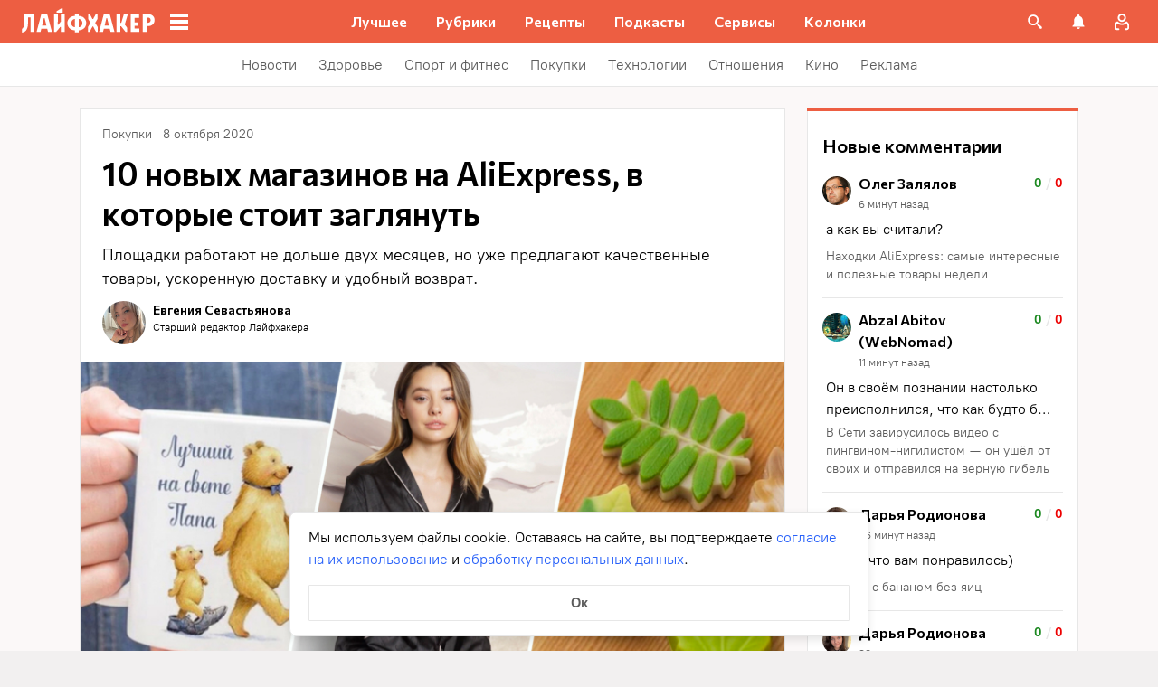

--- FILE ---
content_type: text/css
request_url: https://lifehacker.ru/_nuxt/useLightboxGallery--N-kr3Z9.css
body_size: 5687
content:
.svg-icon{display:block;height:24px;width:24px;--attachment-icon:url("data:image/svg+xml;charset=utf-8,%3Csvg xmlns='http://www.w3.org/2000/svg' width='24' height='24' fill='none' viewBox='0 0 24 24'%3E%3Cpath fill='%23C722CA' d='M18 5.988v11.93H6V5.989zM18 4H6a2 2 0 0 0-2 1.988v11.93a2 2 0 0 0 2 1.989h12a2 2 0 0 0 2-1.988V5.989A2 2 0 0 0 18 4m-4 7.953-2 2.983-2-1.85-3 3.838h10z'/%3E%3Cellipse cx='10.5' cy='9.468' fill='%23C722CA' rx='1.5' ry='1.491'/%3E%3C/svg%3E");--attachment-remove:url("data:image/svg+xml;charset=utf-8,%3Csvg xmlns='http://www.w3.org/2000/svg' width='24' height='24' fill='none' viewBox='0 0 24 24'%3E%3Cpath fill='%23fff' fill-rule='evenodd' d='M16.293 6.293a1 1 0 1 1 1.414 1.414L13.414 12l4.293 4.293a1 1 0 0 1-1.414 1.414L12 13.414l-4.293 4.293a1 1 0 0 1-1.414-1.414L10.586 12 6.293 7.707a1 1 0 0 1 1.414-1.414L12 10.586z' clip-rule='evenodd'/%3E%3C/svg%3E");--close-cross:url("data:image/svg+xml;charset=utf-8,%3Csvg xmlns='http://www.w3.org/2000/svg' width='24' height='24' fill='none' viewBox='0 0 24 24'%3E%3Cpath fill='%23CCC' fill-rule='evenodd' d='M16.293 6.293a1 1 0 1 1 1.414 1.414L13.414 12l4.293 4.293a1 1 0 0 1-1.414 1.414L12 13.414l-4.293 4.293a1 1 0 0 1-1.414-1.414L10.586 12 6.293 7.707a1 1 0 0 1 1.414-1.414L12 10.586z' clip-rule='evenodd'/%3E%3C/svg%3E");--close-reply:url("data:image/svg+xml;charset=utf-8,%3Csvg xmlns='http://www.w3.org/2000/svg' width='24' height='24' fill='none' viewBox='0 0 24 24'%3E%3Cpath fill='%23969698' fill-rule='evenodd' d='M16.293 6.293a1 1 0 1 1 1.414 1.414L13.414 12l4.293 4.293a1 1 0 0 1-1.414 1.414L12 13.414l-4.293 4.293a1 1 0 0 1-1.414-1.414L10.586 12 6.293 7.707a1 1 0 0 1 1.414-1.414L12 10.586z' clip-rule='evenodd'/%3E%3C/svg%3E");--comment-actions:url("data:image/svg+xml;charset=utf-8,%3Csvg xmlns='http://www.w3.org/2000/svg' width='24' height='24' fill='none' viewBox='0 0 24 24'%3E%3Cpath fill='%23000' d='M12 8c1.1 0 2-.9 2-2s-.9-2-2-2-2 .9-2 2 .9 2 2 2m0 2c-1.1 0-2 .9-2 2s.9 2 2 2 2-.9 2-2-.9-2-2-2m0 6c-1.1 0-2 .9-2 2s.9 2 2 2 2-.9 2-2-.9-2-2-2'/%3E%3C/svg%3E");--play:url("data:image/svg+xml;charset=utf-8,%3Csvg xmlns='http://www.w3.org/2000/svg' fill='none' viewBox='0 0 24 24'%3E%3Cpath fill='%23FFF' d='M8 5v14l11-7z'/%3E%3C/svg%3E");--copy-link:url("data:image/svg+xml;charset=utf-8,%3Csvg xmlns='http://www.w3.org/2000/svg' width='24' height='24' fill='none' viewBox='0 0 24 24'%3E%3Cg clip-path='url(%23a)'%3E%3Cpath fill='%232962F9' d='M12 4.929 9.88 7.05a1.003 1.003 0 0 0 0 1.414 1.003 1.003 0 0 0 1.414 0l2.121-2.12a3.01 3.01 0 0 1 4.243 0 3.01 3.01 0 0 1 0 4.242l-2.121 2.121a1.003 1.003 0 0 0 0 1.414 1.003 1.003 0 0 0 1.414 0L19.07 12a5 5 0 0 0 0-7.071 5 5 0 0 0-7.07 0m-2.828 9.9a1.003 1.003 0 0 0 1.414 0l4.243-4.243a1.003 1.003 0 0 0 0-1.414 1.003 1.003 0 0 0-1.415 0l-4.242 4.242a1.003 1.003 0 0 0 0 1.414m3.535.707-2.121 2.12a3.01 3.01 0 0 1-4.243 0 3.01 3.01 0 0 1 0-4.242l2.122-2.121a1.003 1.003 0 0 0 0-1.414 1.003 1.003 0 0 0-1.415 0L4.93 12a5 5 0 0 0 0 7.071 5 5 0 0 0 7.07 0l2.121-2.121a1.003 1.003 0 0 0 0-1.414 1.003 1.003 0 0 0-1.414 0'/%3E%3C/g%3E%3Cdefs%3E%3CclipPath id='a'%3E%3Cpath fill='%23fff' d='M0 0h24v24H0z'/%3E%3C/clipPath%3E%3C/defs%3E%3C/svg%3E");--delete:url("data:image/svg+xml;charset=utf-8,%3Csvg xmlns='http://www.w3.org/2000/svg' width='24' height='24' fill='none' viewBox='0 0 24 24'%3E%3Cpath fill='%232962F9' fill-rule='evenodd' d='M9.5 5a1 1 0 0 1 1-1h4a1 1 0 0 1 1 1h2a3 3 0 0 0-3-3h-4a3 3 0 0 0-3 3zM5.157 7.969l1.152 10.393a3 3 0 0 0 2.982 2.67h6.419a3 3 0 0 0 2.981-2.67l1.152-10.393H21v-2H4v2zm2.012 0L8.297 18.14a1 1 0 0 0 .994.89h6.419a1 1 0 0 0 .993-.89L17.831 7.97zm7.623 3.043a1 1 0 0 1 0 1.414l-.878.877.878.878a1 1 0 1 1-1.415 1.414l-.877-.878-.877.878a1 1 0 0 1-1.415-1.414l.878-.878-.878-.877a1 1 0 1 1 1.415-1.414l.877.877.877-.877a1 1 0 0 1 1.415 0' clip-rule='evenodd'/%3E%3C/svg%3E");--edit-comment:url("data:image/svg+xml;charset=utf-8,%3Csvg xmlns='http://www.w3.org/2000/svg' width='24' height='24' fill='none' viewBox='0 0 24 24'%3E%3Cpath fill='%232962F9' fill-rule='evenodd' d='M5.781 5h6.242V3H5.78a2.79 2.79 0 0 0-2.789 2.79v12.42A2.79 2.79 0 0 0 5.782 21H18.21A2.79 2.79 0 0 0 21 18.21v-6.246h-2v6.246a.79.79 0 0 1-.79.79H5.78a.79.79 0 0 1-.789-.79V5.79a.79.79 0 0 1 .79-.79m3.224 8.585v1.414h1.414l6.399-6.4-1.414-1.413zM19.646 8.6l-1.414 1.414-6.984 6.985H7.005v-4.242L13.99 5.77l1.414-1.414 1.414 1.414zm-2.121-6.364 4.243 4.243-1.414 1.414L16.11 3.65z' clip-rule='evenodd'/%3E%3C/svg%3E");--report:url("data:image/svg+xml;charset=utf-8,%3Csvg xmlns='http://www.w3.org/2000/svg' width='24' height='24' fill='none' viewBox='0 0 24 24'%3E%3Cpath fill='%232962F9' fill-rule='evenodd' d='M15.73 3H8.27L3 8.27v7.46L8.27 21h7.46L21 15.73V8.27zM19 14.9 14.9 19H9.1L5 14.9V9.1L9.1 5h5.8L19 9.1zM12 17a1 1 0 1 0 0-2 1 1 0 0 0 0 2m1-10h-2v7h2z' clip-rule='evenodd'/%3E%3C/svg%3E");--to-top:url("data:image/svg+xml;charset=utf-8,%3Csvg xmlns='http://www.w3.org/2000/svg' width='24' height='24' fill='none' viewBox='0 0 24 24'%3E%3Cg fill='%232962F9' clip-path='url(%23a)'%3E%3Cpath d='M5.705 12.295a.998.998 0 0 0 1.41 1.411L11 9.83V21a1 1 0 1 0 2 0V9.83l3.87 3.879a1.003 1.003 0 1 0 1.42-1.419L12 6z'/%3E%3Crect width='16' height='2' x='4' y='2' rx='1'/%3E%3C/g%3E%3Cdefs%3E%3CclipPath id='a'%3E%3Cpath fill='%23fff' d='M0 0h24v24H0z'/%3E%3C/clipPath%3E%3C/defs%3E%3C/svg%3E");--banned-icon:url("data:image/svg+xml;charset=utf-8,%3Csvg xmlns='http://www.w3.org/2000/svg' fill='none' viewBox='0 0 24 24'%3E%3Cpath fill='%23FD4B4B' fill-rule='evenodd' d='M15.73 3H8.27L3 8.27v7.46L8.27 21h7.46L21 15.73V8.27zM19 14.9 14.9 19H9.1L5 14.9V9.1L9.1 5h5.8L19 9.1zM12 17a1 1 0 1 0 0-2 1 1 0 0 0 0 2m1-10h-2v7h2z' clip-rule='evenodd'/%3E%3C/svg%3E")}.svg-icon--copy-link{-webkit-mask-image:var(--copy-link);mask-image:var(--copy-link)}.svg-icon--delete{-webkit-mask-image:var(--delete);mask-image:var(--delete)}.svg-icon--edit-comment{-webkit-mask-image:var(--edit-comment);mask-image:var(--edit-comment)}.svg-icon--report{-webkit-mask-image:var(--report);mask-image:var(--report)}.svg-icon--to-top{-webkit-mask-image:var(--to-top);mask-image:var(--to-top)}.svg-icon--attachment-icon{-webkit-mask-image:var(--attachment-icon);mask-image:var(--attachment-icon)}.svg-icon--attachment-remove{-webkit-mask-image:var(--attachment-remove);mask-image:var(--attachment-remove)}.svg-icon--close-cross{-webkit-mask-image:var(--close-cross);mask-image:var(--close-cross)}.svg-icon--close-reply{-webkit-mask-image:var(--close-reply);mask-image:var(--close-reply)}.svg-icon--comment-actions{-webkit-mask-image:var(--comment-actions);mask-image:var(--comment-actions)}.svg-icon--banned-icon{-webkit-mask-image:var(--banned-icon);mask-image:var(--banned-icon)}.svg-icon--play{-webkit-mask-image:var(--play);mask-image:var(--play)}.attachment[data-v-dfc15dd8]{position:relative}.attachment__remove-btn[data-v-dfc15dd8]{background-color:#0009;display:block;position:absolute;right:0;top:0}@media (hover:hover){.attachment__remove-btn[data-v-dfc15dd8]:hover{background-color:#000}.attachment__remove-btn:hover .attachment__remove-icon[data-v-dfc15dd8]{opacity:1}}.attachment__remove-icon[data-v-dfc15dd8]{background-color:#fff;opacity:.8}.attachment-button{cursor:pointer}.attachment-button__icon{background-color:#2962f9;transition:background-color .2s linear}@media (hover:hover){.attachment-button__icon:hover{background-color:#264eb1}}.attachment-button__icon--disabled{background-color:#969698}.modal-fade-enter-active[data-v-e679dc72],.modal-fade-leave-active[data-v-e679dc72]{opacity:0}.comment-button[data-v-e679dc72]{display:block;font-family:PT Root,PT Root Fallback,Arial,sans-serif;font-size:16px;font-weight:700;line-height:24px;padding:8px 36px}.comment-button--primary[data-v-e679dc72]{background-color:#2962f9;border-radius:2px;color:#fff;transition:background-color .2s linear}@media (hover:hover){.comment-button--primary[data-v-e679dc72]:hover{background-color:#264eb1}}.comment-button--primary[data-v-e679dc72]:disabled{background-color:#d4d7de;cursor:not-allowed;pointer-events:none}.comment-button--text[data-v-e679dc72]{color:#2962f9;min-width:unset;padding:0;transition:color .2s linear}@media (hover:hover){.comment-button--text[data-v-e679dc72]:hover{color:#264eb1}}.comment-button--text[data-v-e679dc72]:disabled{color:#d4d7de;cursor:not-allowed;pointer-events:none}.modal-fade-enter-active[data-v-5e397b6d],.modal-fade-leave-active[data-v-5e397b6d]{opacity:0}.input-footer__actions[data-v-5e397b6d]{align-items:flex-end;display:flex;justify-content:space-between}.input-footer__send-button[data-v-5e397b6d]{min-width:150px}.fullscreen-view[data-v-f93d0119]{align-items:center;display:flex;justify-content:center;width:100%}.fullscreen-view__close[data-v-f93d0119]{background-color:#acb6cd;background-size:20px;border:none;cursor:pointer;height:32px;-webkit-mask-repeat:no-repeat;mask-repeat:no-repeat;position:absolute;right:16px;top:16px;width:32px}@media (hover:hover){.fullscreen-view__close[data-v-f93d0119]:hover{background-color:#fff}}@media (min-width:768px){.fullscreen-view__close[data-v-f93d0119]{right:24px;top:24px}}@media (min-width:1024px){.fullscreen-view__close[data-v-f93d0119]{height:24px;width:24px}}.fullscreen-image__wrapper[data-v-ff09ddb6]{align-items:center;display:flex;height:100%;justify-content:center;margin:56px 0;width:100%}@media (min-width:768px){.fullscreen-image__wrapper[data-v-ff09ddb6]{margin:94px 0}}@media (min-width:1024px){.fullscreen-image__wrapper[data-v-ff09ddb6]{margin:80px}}.fullscreen-image__image[data-v-ff09ddb6]{display:block;margin:auto;max-height:456px;max-width:100%;-o-object-fit:contain;object-fit:contain}@media (min-width:768px){.fullscreen-image__image[data-v-ff09ddb6]{max-height:718px}}@media (min-width:1024px){.fullscreen-image__image[data-v-ff09ddb6]{max-height:764px}}@media (min-width:1280px){.fullscreen-image__image[data-v-ff09ddb6]{max-height:608px;max-width:1120px}}.image-attachment[data-v-2ab51a3c]{border-radius:2px;height:72px;overflow:hidden;width:72px}@media (min-width:768px){.image-attachment[data-v-2ab51a3c]{height:120px;width:120px}}.image-attachment img[data-v-2ab51a3c]{cursor:zoom-in;display:block;height:100%;-o-object-fit:cover;object-fit:cover;width:100%}.fullscreen-video__embed-wrapper[data-v-fe7de85f]{max-width:900px;position:relative;width:100%}.fullscreen-video__embed-wrapper[data-v-fe7de85f]:before{content:"";display:block;opacity:0;padding-top:56.25%;pointer-events:none;visibility:hidden;z-index:-1}.fullscreen-video__embed-wrapper[data-v-fe7de85f] iframe{height:100%;left:0;position:absolute;top:0;width:100%}.video-attachment[data-v-fde27007]{border-radius:2px;height:120px;overflow:hidden;position:relative;width:120px}.video-attachment img[data-v-fde27007]{cursor:pointer;display:block;height:100%;-o-object-fit:cover;object-fit:cover;width:100%}.video-attachment__video-play[data-v-fde27007]{background-color:#fff;border-radius:50%;cursor:pointer;height:48px;left:50%;position:absolute;top:50%;transform:translate(-50%,-50%);width:48px}.file-size-error__text,.file-size-error-action-sheet__text[data-v-8048509b],.file-type-error-action-sheet__text[data-v-ca906753],.file-type-error__text{text-align:center}.modal-fade-enter-active[data-v-896ce5bf],.modal-fade-leave-active[data-v-896ce5bf]{opacity:0}.input[data-v-896ce5bf]{background:#fbf8f8;border-radius:2px;display:grid;grid-template-rows:auto fit-content(40px);position:relative}.input[data-v-896ce5bf]:before{border:1px solid #e7e7e7;border-radius:2px;bottom:0;content:"";left:0;pointer-events:none;position:absolute;right:0;top:0}.input--active[data-v-896ce5bf]:before{border-color:#2962f9}@media (hover:hover){.input[data-v-896ce5bf]:hover:before{border-color:#2962f9}}.input__file-input[data-v-896ce5bf]{height:1px;opacity:0;overflow:hidden;pointer-events:none;position:absolute;visibility:hidden;width:1px}.input__input-wrapper[data-v-896ce5bf]{display:flex;flex-wrap:wrap;padding:12px 16px}.input__textarea[data-v-896ce5bf]{background:none;border:none;color:#000;display:block;font-family:PT Root,PT Root Fallback,Arial,sans-serif;font-size:16px;line-height:24px;overflow:hidden;resize:none;width:100%;word-break:break-word}.input__textarea[data-v-896ce5bf] a{cursor:pointer}.input__textarea[data-v-896ce5bf]::-moz-placeholder{color:#777474}.input__textarea[data-v-896ce5bf]::placeholder{color:#777474}.input__textarea[data-v-896ce5bf]:empty:not(:focus):before{content:attr(data-placeholder);pointer-events:none}.input__attachments[data-v-896ce5bf]{margin-top:8px}.input__video-attachment[data-v-896ce5bf]{margin-top:16px}.input--primary .input__footer[data-v-896ce5bf]{padding:4px 16px 16px}.input--secondary .input__footer[data-v-896ce5bf]{padding:16px}.input--has-attachments .input__textarea[data-v-896ce5bf]{min-height:unset}.modal-fade-enter-active[data-v-a413418e],.modal-fade-leave-active[data-v-a413418e]{opacity:0}.comment-input-banned-plate[data-v-a413418e]{border-radius:2px;min-height:180px;overflow:hidden;padding:12px 16px 108px;position:relative}@media (min-width:768px){.comment-input-banned-plate[data-v-a413418e]{padding-bottom:64px}}.comment-input-banned-plate[data-v-a413418e]:before{background-color:#fbf8f8;border:1px solid #e7e7e7;border-radius:2px;bottom:0;content:"";height:100%;left:0;pointer-events:none;position:absolute;right:0;top:0;width:100%;z-index:0}.comment-input-banned-plate__content[data-v-a413418e]{position:relative;z-index:1}.comment-input-banned-plate__icon[data-v-a413418e]{background-color:#fd4b4b}.comment-input-banned-plate__text[data-v-a413418e]{color:#777474;font-family:PT Root,PT Root Fallback,Arial,sans-serif;font-size:16px;line-height:24px;margin-top:8px}.comment-input-banned-plate__text a[data-v-a413418e]{border-bottom:2px solid;border-color:#2962f900;color:#2962f9;text-decoration:none}@media (hover:hover){.comment-input-banned-plate__text a[data-v-a413418e]:hover{border-color:#2962f9}}.file-image__img[data-v-e50fe318]{cursor:zoom-in;display:block;height:224px;max-width:100%;-o-object-fit:contain;object-fit:contain}.file-video[data-v-37a6184e]{position:relative;width:100%}@media (min-width:768px){.file-video[data-v-37a6184e]{width:-moz-fit-content;width:fit-content}}.file-video__play[data-v-37a6184e]{background-color:#fff;border-radius:50%;cursor:pointer;height:64px;left:50%;position:absolute;top:50%;transform:translate(-50%,-50%);width:64px;z-index:0}.file-video__preview[data-v-37a6184e]{cursor:pointer;display:block;-o-object-fit:cover;object-fit:cover;width:100%}@media (min-width:768px){.file-video__preview[data-v-37a6184e]{height:180px;width:unset}}.comment-files__video[data-v-be26eb74]{margin-top:12px}.icon-button{display:block}.modal-fade-enter-active[data-v-edd8c9eb],.modal-fade-leave-active[data-v-edd8c9eb]{opacity:0}.comment-footer[data-v-edd8c9eb]{align-items:center;display:flex;justify-content:flex-start}.comment-footer__button--reaction[data-v-edd8c9eb]{border:2px solid #e7e7e7;border-radius:2px;font-family:PT Root,PT Root Fallback,Arial,sans-serif;font-size:12px;font-weight:700;line-height:18px;min-height:24px;min-width:45px;padding:0 8px}.comment-footer__button--empty[data-v-edd8c9eb]{font-size:16px;line-height:24px;line-height:18px}.comment-footer__button--like[data-v-edd8c9eb]{color:#65b846;margin-right:8px}@media (hover:hover){.comment-footer__button--like[data-v-edd8c9eb]:hover{background-color:#65b846;border-color:#65b846;color:#fff}}.comment-footer__button--dislike[data-v-edd8c9eb]{color:#fd4b4b}@media (hover:hover){.comment-footer__button--dislike[data-v-edd8c9eb]:hover{background-color:#fd4b4b;border-color:#fd4b4b;color:#fff}}.comment-footer__button--own-comment[data-v-edd8c9eb]{border:none;pointer-events:none}.comment-footer__button--own-comment.comment-footer__button--like[data-v-edd8c9eb]{align-items:center;display:flex;margin-right:8px;min-width:unset;padding-left:0;padding-right:0;position:relative;text-align:left}.comment-footer__button--own-comment.comment-footer__button--like[data-v-edd8c9eb]:after{color:#e7e7e7;content:"/";display:block;font-family:PT Root,PT Root Fallback,Arial,sans-serif;font-size:12px;font-weight:700;line-height:18px;margin-left:8px;margin-right:-1}.comment-footer__button--own-comment.comment-footer__button--dislike[data-v-edd8c9eb]{align-items:center;display:flex;min-width:unset;padding-left:0;text-align:left}.comment-footer__button--liked[data-v-edd8c9eb]{background-color:#65b846;border-color:#65b846;color:#fff}.comment-footer__button--disliked[data-v-edd8c9eb]{background-color:#fd4b4b;border-color:#fd4b4b;color:#fff}.comment-footer__button--reply[data-v-edd8c9eb]{color:#2962f9;font-family:PT Root,PT Root Fallback,Arial,sans-serif;font-size:16px;font-weight:700;line-height:24px;margin-left:16px}.comment-footer__close-reply[data-v-edd8c9eb]{background-color:#969698;margin-left:auto}@media (hover:hover){.comment-footer__close-reply[data-v-edd8c9eb]:hover{background-color:#000}}.modal-fade-enter-active[data-v-acbf2573],.modal-fade-leave-active[data-v-acbf2573]{opacity:0}.action[data-v-acbf2573]{background:none;border:none;display:flex;padding:12px 24px;width:100%}@media (hover:hover){.action[data-v-acbf2573]:not(.action--apply-delete):hover{background:#e1eafd}.action--apply-delete[data-v-acbf2573]:hover{background:#fd4b4b1a}}.action--apply-delete .action__icon[data-v-acbf2573]{background-color:#fd4b4b}.action--apply-delete .action__title[data-v-acbf2573]{color:#fd4b4b}.action__icon[data-v-acbf2573]{background-color:#2962f9;margin-right:8px}.action__title[data-v-acbf2573]{color:#2962f9;font-family:PT Root,PT Root Fallback,Arial,sans-serif;font-size:16px;font-weight:700;line-height:24px}.actions-popup{background:#fff;border-radius:4px;box-shadow:0 3px 10px #00000040;padding:16px 0;z-index:2}.actions-action-sheet .action-sheet__body{padding-bottom:16px}.actions-action-sheet .action{padding-bottom:16px;padding-top:16px}.actions-fade-enter-active[data-v-ba3a19a9],.actions-fade-leave-active[data-v-ba3a19a9],.modal-fade-enter-active[data-v-ba3a19a9],.modal-fade-leave-active[data-v-ba3a19a9]{opacity:0}.comment-actions[data-v-ba3a19a9]{position:relative}.comment-actions__button[data-v-ba3a19a9]{background-color:#969698}@media (hover:hover){.comment-actions__button[data-v-ba3a19a9]:hover{background-color:#000}}.comment-actions__popup[data-v-ba3a19a9]{min-width:320px;position:absolute;right:4px;top:32px;transition:opacity .2s linear;z-index:6}.modal-fade-enter-active[data-v-6b746d12],.modal-fade-leave-active[data-v-6b746d12]{opacity:0}.info[data-v-6b746d12]{align-content:center;align-items:center;display:flex}.info__user-avatar[data-v-6b746d12]{border-radius:50%;flex-shrink:0;height:36px;margin-right:8px;overflow:hidden;width:36px}@media (min-width:768px){.info__user-avatar[data-v-6b746d12]{height:40px;width:40px}}.info__user-avatar-img[data-v-6b746d12]{display:block;height:100%;-o-object-fit:cover;object-fit:cover;width:100%}.info__comment-date[data-v-6b746d12],.info__username[data-v-6b746d12]{display:block}.info__username[data-v-6b746d12]{-webkit-box-orient:vertical;display:-webkit-box;-o-object-fit:contain;object-fit:contain;-webkit-line-clamp:1;line-clamp:1;box-orient:vertical;color:#000;font-family:Commissioner,Commissioner Fallback,Trebuchet MS,sans-serif;font-size:14px;font-weight:600;line-height:20px;margin-right:12px;overflow:hidden;text-overflow:ellipsis;word-break:break-all}@media (min-width:768px){.info__username[data-v-6b746d12]{font-size:16px;line-height:24px;margin-right:16px}}.info__comment-meta[data-v-6b746d12]{width:100%}.info__comment-meta-wrapper[data-v-6b746d12]{align-items:center;color:#5c5c5c;display:flex;font-family:PT Root,PT Root Fallback,Arial,sans-serif;font-size:12px;line-height:18px}.info__comment-date-wrapper[data-v-6b746d12]{position:relative}.info__comment-date-placeholder .info__comment-date[data-v-6b746d12]{font-family:PT Root,PT Root Fallback,Arial,sans-serif;font-size:12px;line-height:18px}.info__comment-date-placeholder .info__comment-date--hidden[data-v-6b746d12]:before{background:#e4e4e4;bottom:0;content:"";left:0;position:absolute;right:0;top:0}.info__comment-meta-delimiter[data-v-6b746d12]{margin:0 4px}.info__actions[data-v-6b746d12],.info__close-edit[data-v-6b746d12]{display:block;margin-left:auto}.info__close-edit[data-v-6b746d12]{background-color:#969698;flex-shrink:0}@media (hover:hover){.info__close-edit[data-v-6b746d12]:hover{background-color:#000}}.modal-fade-enter-active[data-v-4c18b702],.modal-fade-leave-active[data-v-4c18b702]{opacity:0}.comment-report-plate[data-v-4c18b702]{background:#fd4b4b1a;border-radius:2px;color:#fd4b4b;font-family:PT Root,PT Root Fallback,Arial,sans-serif;font-size:10px;letter-spacing:1px;line-height:14px;padding:6px 8px;text-align:center;text-transform:uppercase;width:-moz-fit-content;width:fit-content}.modal-fade-enter-active[data-v-4d2ec03d],.modal-fade-leave-active[data-v-4d2ec03d]{opacity:0}.comment[data-v-4d2ec03d]{position:relative}.comment__anchor-target[data-v-4d2ec03d]{display:block;height:48px;left:0;pointer-events:none;position:absolute;top:0;transform:translateY(-100%);width:100%}.comment__wrapper[data-v-4d2ec03d]{padding-bottom:14px;padding-top:14px}.comment__wrapper--opened-edit[data-v-4d2ec03d]{padding-bottom:24px}.comment__info[data-v-4d2ec03d]{margin-bottom:12px}.comment__report-plate[data-v-4d2ec03d],.comment__verify-plate[data-v-4d2ec03d]{margin-bottom:6px}.comment__content[data-v-4d2ec03d]{font-family:PT Root,PT Root Fallback,Arial,sans-serif;font-size:14px;line-height:20px;margin-bottom:12px;white-space:pre-line;word-break:break-word}.comment__content--banned[data-v-4d2ec03d]{margin-bottom:0}.comment__content[data-v-4d2ec03d] a{color:inherit;font-family:inherit;font-size:inherit;line-height:inherit;text-decoration:none}@media (min-width:768px){.comment__content[data-v-4d2ec03d]{font-size:16px;line-height:24px}}.comment__content--deleted[data-v-4d2ec03d]{background:#fbf8f8;border-radius:2px;color:#969698;margin-bottom:0}.comment__content--deleted[data-v-4d2ec03d],.comment__content--moderated[data-v-4d2ec03d]{font-size:10px;letter-spacing:1px;line-height:14px;padding:6px 8px;text-transform:uppercase;width:-moz-fit-content;width:fit-content}.comment__content--moderated[data-v-4d2ec03d]{background:#fff3d4;color:#5c5c5c}.comment__files[data-v-4d2ec03d]{margin:12px 0}.comment__input-wrapper[data-v-4d2ec03d]{padding:18px 0 24px}.comment__input[data-v-4d2ec03d]{min-height:104px}.comment__input--edit[data-v-4d2ec03d]{margin-top:14px}.comment__nested-comments[data-v-4d2ec03d]{border-left:1px solid #e7e7e7;padding-left:16px}@media (min-width:768px){.comment__nested-comments[data-v-4d2ec03d]{padding-left:24px}}.modal-fade-enter-active[data-v-187d09ec],.modal-fade-leave-active[data-v-187d09ec]{opacity:0}.comments-placeholder[data-v-187d09ec]{align-items:center;background-color:#fff;display:flex;height:134px;justify-content:center;width:100%}@media (min-width:768px){.comments-placeholder[data-v-187d09ec]{height:142px}}.comments-placeholder__text[data-v-187d09ec]{color:#777474;font-family:PT Root,PT Root Fallback,Arial,sans-serif;font-size:14px;line-height:20px;text-align:center}.modal-fade-enter-active,.modal-fade-leave-active{opacity:0}.push{align-items:flex-start;background:#fff;box-shadow:0 0 10px #0003;color:#000;display:flex;font-family:PT Root,PT Root Fallback,Arial,sans-serif;font-size:16px;justify-content:space-between;line-height:24px;padding:12px;width:300px}.push__close-button{background-color:#4c4c4c;margin-left:10px}.push__content{word-break:break-word}.list-enter-active,.list-leave-active,.list-move{transition:transform .5s ease}.list-enter-active{transform:translate(150%)}.list-enter-to{transform:translate(0)}.list-leave-to{transform:translate(150%)}.push-container{bottom:10px;position:fixed;right:10px;z-index:100}@media (min-width:768px){.push-container{bottom:24px;right:24px}}.push-container__push:not(:last-child){margin-bottom:16px}.modal-fade-enter-active[data-v-255c3f55],.modal-fade-leave-active[data-v-255c3f55]{opacity:0}[data-v-255c3f55] *{box-sizing:border-box}[data-v-255c3f55] :focus,[data-v-255c3f55] :focus-visible,[data-v-255c3f55] :focus-within{outline:none}[data-v-255c3f55] h1,[data-v-255c3f55] h3,[data-v-255c3f55] h4,[data-v-255c3f55] h5,[data-v-255c3f55] h6{margin:0}[data-v-255c3f55] button,[data-v-255c3f55] textarea{background:none;border:none;margin:0;padding:0}[data-v-255c3f55] button:not(:disabled){cursor:pointer}.talker__top-container[data-v-255c3f55]{padding:0 0 32px}@media (min-width:768px){.talker__top-container[data-v-255c3f55]{padding:0 0 40px}}.talker__headline[data-v-255c3f55]{font-family:Commissioner,Commissioner Fallback,Trebuchet MS,sans-serif;font-size:28px;font-weight:600;line-height:36px;margin-bottom:32px}@media (min-width:768px){.talker__headline[data-v-255c3f55]{font-size:36px;line-height:44px;margin-bottom:40px}}.talker__input[data-v-255c3f55]{min-height:180px}.comments-wrapper{contain-intrinsic-height:auto 500px;contain-intrinsic-width:auto 100vw;position:relative}@media (min-width:768px){.comments-wrapper{contain-intrinsic-height:auto 525px;contain-intrinsic-width:auto 780px}}.comments__anchor-target{display:block;height:48px;left:0;pointer-events:none;position:absolute;top:0;transform:translateY(-100%);width:100%}.comments__container{border-top:3px solid var(--main-color);display:flex;margin-bottom:24px;max-width:100vw;min-height:457px}@media (min-width:768px){.comments__container{margin-left:auto;margin-right:auto;max-width:640px;min-height:497px}}@media (min-width:1024px){.comments__container{max-width:780px}.template-one-column .comments__container{max-width:970px}.template-broadside .comments__container{max-width:780px}}.comments__container-inner{background:#fff;padding:24px 16px 16px;position:relative;scroll-margin-top:60px;width:100%;scroll-snap-margin-top:60px}@media (min-width:768px){.comments__container-inner{padding:24px}}.comments__container-inner:after{border-bottom:1px solid #e7e7e7;bottom:0;content:"";left:0;pointer-events:none;position:absolute;right:0;top:0}@media (min-width:768px){.comments__container-inner:after{border-left:1px solid #e7e7e7;border-right:1px solid #e7e7e7}}


--- FILE ---
content_type: application/javascript
request_url: https://lifehacker.ru/_nuxt/v7.6-CYKNn_7b.js
body_size: 5797
content:
import{b0 as p,bz as d,aN as h,aO as s,aS as b,aT as u,aU as _,a$ as m,c0 as k,cr as q,aP as M,dL as W,aW as i,bR as j,bB as $,aV as y,b3 as C,b4 as T,b6 as H,b7 as B,cH as A,bK as S,d6 as R,b8 as P,bW as z,bv as N,aQ as O,dM as I,dN as w,dO as F,ca as Y,bq as Q,bD as X,bE as G,dP as Z,bo as J,c6 as K,c7 as x,bg as ee,aZ as te,b5 as se}from"./v7.6-2AuC_drD.js";import{T as U}from"./v7.6-CPsbQUxu.js";import{_ as V}from"./v7.6-Df_w4NyM.js";import{r as oe}from"./v7.6-Cr1E8-GZ.js";import{c as L,E as ne}from"./v7.6-CEifNOHG.js";import{c as re}from"./v7.6-DeZg5m-W.js";try{let e=typeof window<"u"?window:typeof global<"u"?global:typeof globalThis<"u"?globalThis:typeof self<"u"?self:{},t=new e.Error().stack;t&&(e._sentryDebugIds=e._sentryDebugIds||{},e._sentryDebugIds[t]="7cd322ad-a3d7-4ac3-abc7-43c941107b26",e._sentryDebugIdIdentifier="sentry-dbid-7cd322ad-a3d7-4ac3-abc7-43c941107b26")}catch{}const ft=""+new URL("health-logo-white-BI5XXhDz.svg",import.meta.url).href,_t=""+new URL("lh-logo-white-C4QhUBoJ.svg",import.meta.url).href,bt=""+new URL("icon-menu-DSdtoQEZ.svg",import.meta.url).href,ie=p({name:"TestPixel",components:{IntersectionObserver:V},props:{src:{type:String,required:!0}},data:()=>({isAppeared:!1})},"$iQMHplxsI4"),ae=["src"];function le(e,t,o,r,l,c){const n=d("IntersectionObserver");return s(),h(n,{onAppear:t[0]||(t[0]=a=>e.isAppeared=!0)},{default:b(()=>[e.isAppeared?(s(),u("img",{key:0,class:"test-pixel",src:e.isAppeared?e.src:"",alt:"тестовый пиксель"},null,8,ae)):_("",!0)]),_:1})}const ue=m(ie,[["render",le]]),ce=p({name:"NavMenuCategoriesItem",components:{TheLink:U,TestPixel:ue},props:{item:{type:Object,required:!0}},computed:{classes(){return{"category-item__customized":!!this.item.backgroundColor,"category-item__customized-text":!!(this.item.textColor&&!this.item.backgroundColor),"category-item__active":this.isActive}},cssVariablesLinkText(){const e=this.item.textColor,t=this.item.backgroundColor;return e&&t?{"--text-color":e,"--bg-color":t}:e?{"--text-color":e}:{"--bg-color":t}},checkCustom(){return!!(this.item.backgroundColor||this.item.textColor)},getNavMenuItemClasses(){return{"category-item__active-item":this.isActive}},isActive(){const e=oe(this.item.link);return(this._.provides[q]||this.$route).path===e}},methods:{getAnalyticsLink(e){return k(e)}}},"$cgVNVDFW11"),de=["data-vars-header-item-title","data-vars-link-href"];function he(e,t,o,r,l,c){const n=d("TheLink"),a=d("TestPixel");return s(),u("div",{class:y(["category-item",e.classes]),"data-vars-header-item-title":e.$isAMP?e.item.title:void 0,"data-vars-link-href":e.$isAMP?e.getAnalyticsLink(e.item.link):void 0},[M(n,{link:e.item.link,title:e.item.title,class:y(e.getNavMenuItemClasses),"is-active":e.isActive},W({_:2},[e.checkCustom?{name:"default",fn:b(()=>[i("span",{class:"link-text",style:j(e.cssVariablesLinkText)},$(e.item.title),5)]),key:"0"}:void 0]),1032,["link","title","class","is-active"]),e.item.testPixel&&e.item.testPixel.length&&!e.$isAMP?(s(),h(a,{key:0,src:e.item.testPixel},null,8,["src"])):_("",!0)],10,de)}const pe=m(ce,[["render",he]]),me=p({name:"NavMenuCategories",components:{NavMenuCategoriesItem:pe},props:{burgerMenuItems:{required:!0,type:Array}},methods:{onClickMenuItem(e,t){this.$sendYandexMetrika({level1:"Клик_Хедер",level4:k(t),level5:e,level6:"Бургер-меню"})}}},"$3szYhVviRO"),fe={class:"categories"},_e={key:0,class:"categories__title"},be={class:"links"};function ge(e,t,o,r,l,c){const n=d("NavMenuCategoriesItem");return s(),u("div",fe,[(s(!0),u(C,null,T(e.burgerMenuItems,(a,f)=>(s(),u("div",{key:f,class:"categories__item"},[a.children.length?(s(),u("span",_e,$(a.title),1)):_("",!0),i("div",be,[(s(!0),u(C,null,T(a.children,v=>(s(),h(n,{key:v.id,item:v,onClick:E=>e.onClickMenuItem(a.title,v.link)},null,8,["item","onClick"]))),128))])]))),128))])}const gt=m(me,[["render",ge],["__scopeId","data-v-12aa771b"]]),$e=p({name:"NavMenuSocialsItem",props:{social:{required:!0,type:Object}},methods:{getAnalyticsLink(){return k(this.social.link)}}},"$QgVxIVULSu"),ke={class:"social"},ve=["href","data-vars-link-href"],Me=["src","alt"];function ye(e,t,o,r,l,c){return s(),u("div",ke,[i("a",{href:e.social.link,"data-vars-link-href":e.$isAMP?e.social.link:void 0,target:"_blank",class:"social__link"},[i("img",{src:e.social.icon,alt:e.social.title,class:"social__icon"},null,8,Me)],8,ve)])}const Ce=m($e,[["render",ye],["__scopeId","data-v-d88f1549"]]),Te=p({name:"NavMenuSocials",components:{NavMenuSocialsItem:Ce},props:{socialTitle:{required:!0,type:String},socialItems:{required:!0,type:Array}},methods:{onClickSocials(e,t){this.$sendYandexMetrika({level1:"Клик_Хедер",level4:k(t),level5:e,level6:"Бургер-меню"})}}},"$K_JwdYFUPo"),Ie={key:0,class:"socials"},we={class:"socials__title"},Ae={class:"socials__links-wrapp"};function Se(e,t,o,r,l,c){const n=d("NavMenuSocialsItem");return e.socialItems&&e.socialItems.length?(s(),u("div",Ie,[i("div",we,$(e.socialTitle),1),i("div",Ae,[(s(!0),u(C,null,T(e.socialItems,a=>(s(),h(n,{key:a.id,social:a,onClick:f=>e.onClickSocials(a.title,a.link)},null,8,["social","onClick"]))),128))])])):_("",!0)}const $t=m(Te,[["render",Se],["__scopeId","data-v-b2523184"]]),Pe={main:["twenty-main"],second:["twenty-second","health-menu-header-2"],projects:["twenty-main-projects","health-menu-header-1"],info:["twenty-info-footer","health-menu-footer-info"],subscribe:["twenty-subscribe-footer","health-menu-footer-subscription"],apps:["twenty-apps-footer"],rules:["twenty-rules-footer","health-menu-footer-rules"],burgerInfo:["twenty-burger-info","health-menu-burger-info"],burgerCategories:["twenty-burger-categories","health-menu-burger-category"],burgerSubs:["twenty-burger-subscriptions","health-menu-burger-socials"]},Ne=H(B("menus",{state:()=>({regular:{loaded:!1,main:null,second:null,info:null,rubric:null,projects:null,subscribe:null,apps:null,rules:null,burgerInfo:null,burgerCategories:null,burgerSubs:null},health:{loaded:!1,main:null,second:null,info:null,rubric:null,projects:null,subscribe:null,apps:null,rules:null,burgerInfo:null,burgerCategories:null,burgerSubs:null}}),actions:{async fetchMenusIfNeeded(){const e=S(),t=A(e.path);if(t&&!this.health.loaded)return this.fetchHealthMenus();if(!t&&!this.regular.loaded)return this.fetchRegularMenus()},async fetchRegularMenus(){const{$wordpressApi:e,$redisClient:t}=P(),o=await L("FETCH_REGULAR_MENUS",()=>e.fetchMenus());this.updateAllMenus({type:"regular",data:o}),this.updateRegularMenuLoaded()},async fetchHealthMenus(){const{$healthApi:e,$redisClient:t}=P(),o=await L("FETCH_HEALTH_MENUS",()=>e.fetchMenus());this.updateAllMenus({type:"health",data:o}),this.updateHealthMenuLoaded()},updateAllMenus({type:e,data:t}){R(t,["items.link"]),Object.entries(Pe).forEach(([r,l])=>{const c=t.find(n=>l.includes(n.type));c&&(this[e][r]=c)})},updateRegularMenuLoaded(){this.regular.loaded=!0},updateHealthMenuLoaded(){this.health.loaded=!0}},getters:{menus:e=>{const t=S();return A(t.path)?e.health:e.regular},burgerMenuItems:e=>{const t=A(S().path)?"health":"regular",o=e[t].burgerInfo,r=e[t].burgerCategories,l=[];return o!=null&&o.items.length&&l.push({title:(o==null?void 0:o.title)||"Информация",children:o.items}),r!=null&&r.items.length&&l.push({title:(r==null?void 0:r.title)||"Рубрики",children:r.items}),l}}})),kt=""+new URL("health-logo-black-BMXfbgha.svg",import.meta.url).href,vt=""+new URL("menu-close-black-CWyrGBXV.svg",import.meta.url).href,Le=p({name:"MascotSpeech",components:{TheLink:U},props:{isShow:{type:Boolean,required:!0},speechText:{type:String,required:!0},buttonText:{type:String,required:!0},buttonLink:{type:String,required:!0}},computed:{linkTarget(){var e,t;return this.buttonLink.includes(((t=(e=z)==null?void 0:e.split("/"))==null?void 0:t[2])??"")?void 0:"_blank"}}},"$aTsrzd6gRP"),Ee={key:0,class:"mascot-speech__container"},Fe={class:"mascot-speech__content"},He={class:"mascot-speech__text"};function Be(e,t,o,r,l,c){const n=d("TheLink");return s(),h(O,{name:"fade"},{default:b(()=>[e.isShow?(s(),u("div",Ee,[i("div",Fe,[i("div",He,$(e.speechText),1),i("button",{class:"mascot-speech__close-button",onClick:t[0]||(t[0]=a=>e.$emit("close-click"))})]),M(n,{link:e.buttonLink,class:"mascot-speech__action-button",target:e.linkTarget,onClick:t[1]||(t[1]=a=>e.$emit("link-click"))},{default:b(()=>[N($(e.buttonText),1)]),_:1},8,["link","target"])])):_("",!0)]),_:1})}const Re=m(Le,[["render",Be],["__scopeId","data-v-9383469a"]]),Oe=I({items:I({burger:I({link:F("Error on burger link"),buttonText:w("Error on burger buttonText"),messageText:w("Error on burger messageText")}),footer:I({link:F("Error on footer link"),buttonText:w("Error on footer buttonText"),messageText:w("Error on footer messageText")})})}),Ue=H(B("mascot",{state:()=>({burgerMenu:null,footer:null}),getters:{mascotBurgerInfo:e=>e.burgerMenu,mascotFooterInfo:e=>e.footer},actions:{async fetchMascot(){const{$mascotApi:e,$redisClient:t}=P(),{data:o}=await L("FETCH_MASCOT",()=>e.fetchMascotInfo()),r=Y(o,Oe);R(r,["items.burger.link","items.footer.link"]);const{items:{burger:l,footer:c}}=r;this.setBurgerMenuMascot(l),this.setFooterMascot(c)},setBurgerMenuMascot(e){this.burgerMenu=e},setFooterMascot(e){this.footer=e}}})),Ve=p({name:"MascotFooter",components:{IntersectionObserver:V,MascotSpeech:Re},data(){return{animation:null,showMenu:!1,hovered:!1,containerHidden:!1}},computed:{mascot(){return Ue().mascotFooterInfo},containerClass(){return{"container--hovered":this.hovered||this.showMenu}},classHoveredAnimation(){return{"mascot-footer__animation--hovered":this.hovered||this.showMenu}}},watch:{$route(){this.showMenu=!1,this.containerHidden=!1,this.hovered=!1}},async mounted(){await re("/js/lottie.min.js");const e=await Q(()=>import("./v7.6-q2z6VQXg.js"),[],import.meta.url);this.$nextTick(()=>{var t;this.animation=(t=window==null?void 0:window.lottie)==null?void 0:t.loadAnimation({container:this.$refs.animationContainer,renderer:"svg",loop:!0,autoplay:!1,animationData:e.default,initialSegment:[0,450]})})},methods:{playAnimation(){this.animation&&(this.animation.play(),this.animation.loop=!0)},handleClose(){this.containerHidden=!0},handleMouseover(){this.showMenu||(this.animation.currentFrame<350?this.animation.pause():this.animation.loop=!1,this.hovered=!0)},handleMouseleave(){this.playAnimation(),this.hovered=this.showMenu??!1},handleClick(){this.playAnimation(),this.showMenu=!0}}},"$Zpeky5W4kk"),De={key:0,class:"mascot-footer"};function qe(e,t,o,r,l,c){const n=d("IntersectionObserver"),a=d("MascotSpeech");return s(),h(O,{name:"container-fade"},{default:b(()=>[e.mascot?X((s(),u("div",De,[M(n,{onAppear:e.playAnimation},null,8,["onAppear"]),M(a,{class:"mascot-footer__speech","is-show":e.showMenu,"button-text":e.mascot.buttonText,"speech-text":e.mascot.messageText,"button-link":e.mascot.link,onCloseClick:e.handleClose},null,8,["is-show","button-text","speech-text","button-link","onCloseClick"]),i("div",{class:"mascot-footer__wrapper-animation",onMouseover:t[1]||(t[1]=(...f)=>e.handleMouseover&&e.handleMouseover(...f)),onMouseleave:t[2]||(t[2]=(...f)=>e.handleMouseleave&&e.handleMouseleave(...f))},[i("div",{ref:"animationContainer",class:y(["mascot-footer__animation",e.classHoveredAnimation]),onClick:t[0]||(t[0]=(...f)=>e.handleClick&&e.handleClick(...f))},null,2)],32)],512)),[[G,!e.containerHidden]]):_("",!0)]),_:1})}const We=m(Ve,[["render",qe],["__scopeId","data-v-7efb0959"]]),je=p({name:"TheFooterMenu",props:{title:{type:String,required:!0},list:{type:Array,required:!0}},methods:{isAnotherOrigin:Z,getAnalyticsLink(e){return k(e)},onClickMenuItem(e){this.$sendYandexMetrika({level1:"Клик_футер",level4:k(e.link),level5:e.title})},footerMenuItemClass(e){const t=e.title.trim().toLowerCase(),o=/^\S[0-9A-Z_a-z]*$/g;return{[`footer-menu__item--${t}`]:o.test(t)}}}},"$FLBx9Gll1C"),ze={class:"footer-menu"},Ye={class:"footer-menu__list"},Qe={class:"footer-menu__item footer-menu__item--title"},Xe=["href","data-vars-link-href","data-vars-footer-item-title","rel","onClick"];function Ge(e,t,o,r,l,c){return s(),u("div",ze,[i("div",Ye,[i("div",Qe,$(e.title),1),(s(!0),u(C,null,T(e.list,n=>(s(),u("a",{class:y(["footer-menu__item",e.footerMenuItemClass(n)]),key:n.id,href:n.link,"data-vars-link-href":e.$isAMP?e.getAnalyticsLink(n.link):void 0,"data-vars-footer-item-title":e.$isAMP?n.title:void 0,target:"_blank",rel:e.isAnotherOrigin(n.link)?"noopener":"",onClick:a=>e.onClickMenuItem(n)},$(n.title),11,Xe))),128)),J(e.$slots,"default")])])}const Ze=m(je,[["render",Ge]]),Je=p({name:"PushControlButton",computed:{isSubscribedToWebPushNotifications(){return ee().isSubscribedToWebPushNotifications},pushControlTitle(){return this.isSubscribedToWebPushNotifications?"Вы подписаны на push":"Вы не подписаны на push"},isPushControlVisible(){return x()}},methods:{handlePushControlClick(){const e=K(this.$pushApi);this.isSubscribedToWebPushNotifications?e.unsubscribe():e.subscribe()}}},"$BwXw6T9wn_");function Ke(e,t,o,r,l,c){return e.isPushControlVisible?(s(),u("button",{key:0,class:"push-button",type:"button",onClick:t[0]||(t[0]=te((...n)=>e.handlePushControlClick&&e.handlePushControlClick(...n),["prevent"]))},$(e.pushControlTitle),1)):_("",!0)}const xe=m(Je,[["render",Ke],["__scopeId","data-v-34cadfd4"]]),et=p({name:"TheFooter",components:{TheFooterMenu:Ze,PushControlButton:xe,MascotFooter:We,ErrorBoundary:ne},props:{menu:{type:Array,required:!0}},computed:{isHealth(){return A(S().path)}}},"$I0tNW8d6LY"),tt=["next-page-hide"],st={class:"footer__menu-list"},ot={class:"footer__text"},nt={key:0,class:"footer__text-warning"};function rt(e,t,o,r,l,c){const n=d("PushControlButton"),a=se,f=d("TheFooterMenu"),v=d("MascotFooter"),E=d("ErrorBoundary");return s(),h(E,{moduleName:"TheFooter.amp"},{error:b(()=>[...t[0]||(t[0]=[i("p",null,"Неизвестная ошибка",-1)])]),default:b(()=>[i("footer",{class:y(["footer__container",{isHealth:e.isHealth}]),"next-page-hide":e.$isAMP?!0:void 0},[i("div",st,[(s(!0),u(C,null,T(e.menu,(g,D)=>(s(),h(f,{key:D,title:g&&g.title?g.title:"",list:g&&g.items?g.items:[]},{default:b(()=>[g&&g.type==="twenty-subscribe-footer"?(s(),h(a,{key:0},{default:b(()=>[M(n,{class:"footer-menu__item"})]),_:1})):_("",!0)]),_:2},1032,["title","list"]))),128))]),i("div",ot,[e.isHealth?(s(),u("span",nt,[...t[1]||(t[1]=[i("span",{class:"footer__text-warning-title"},"Если вас что-то беспокоит, обратитесь к специалисту",-1),i("span",{class:"footer__text-warning-description"},"Мы создаем этот раздел, потому что нам важно, чтобы вам было на что опереться в вопросах здоровья. Но наши тексты не заменят консультацию врача",-1)])])):_("",!0),t[2]||(t[2]=i("span",{class:"footer__text-rating"},[i("span",{class:"footer__text-rating-age"},"18+"),i("span",{class:"footer__text-copyright"},[N("Копирование материалов запрещено. "),i("br"),N("Издание может получать комиссию от покупки товаров, представленных в публикациях")])],-1))]),!e.$isAMP&&!e.isHealth?(s(),h(v,{key:0})):_("",!0)],10,tt)]),_:1})}const it=m(et,[["render",rt],["__scopeId","data-v-5debcf16"]]),at=p({name:"TheFooterContainer",components:{TheFooter:it},computed:{menu(){const e=Ne().menus;return[e.info,e.subscribe,e.rules]}}},"$Uv5DjkVuGP");function lt(e,t,o,r,l,c){const n=d("TheFooter");return s(),h(n,{menu:e.menu},null,8,["menu"])}const Mt=m(at,[["render",lt]]);export{Re as M,gt as N,Mt as T,Ue as a,$t as b,bt as c,ft as d,kt as h,_t as l,vt as m,Ne as u};
//# sourceMappingURL=v7.6-CYKNn_7b.js.map


--- FILE ---
content_type: text/plain; charset=utf-8
request_url: https://views.lifehacker.ru/get/
body_size: 268
content:
{"status":"ok","viewsCounts":{"1215624":"10100","1356851":"302600","1738779":"5200","1908983":"2700","1931454":"4","2118738":"100","2119911":"0","2120541":"100","2121326":"0","2121372":"100","2121800":"0","2121847":"100","2122178":"100","2122202":"0","2122215":"100"}}